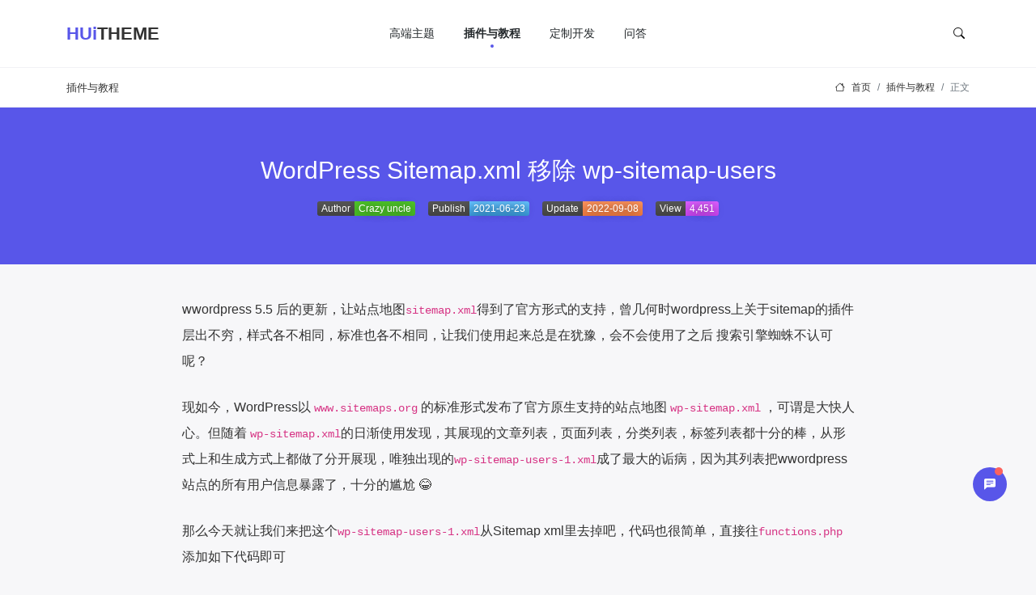

--- FILE ---
content_type: text/html; charset=UTF-8
request_url: https://www.huitheme.com/wp-sitemap-users.html
body_size: 5463
content:
<!doctype html>
<html lang="zh-CN">
<head>
<meta charset="utf-8">
<meta http-equiv="X-UA-Compatible" content="IE=edge">
<meta name="apple-mobile-web-app-capable" content="yes">
<meta name="viewport" content="width=device-width, initial-scale=1.0, maximum-scale=1.0, user-scalable=no">
<meta name="renderer" content="webkit">
<meta name="format-detection" content="telephone=no">
<meta name="format-detection" content="email=no">
<meta name="format-detection" content="address=no">
<meta name="format-detection" content="date=no">
<title>WordPress Sitemap.xml 移除 wp-sitemap-users - 绘主题 - HUiTHEME</title>
<meta name="keywords" content="" />
<meta name="description" content="wwordpress 5.5 后的更新，让站点地图sitemap.xml得到了官方形式的支持，曾几何时wordpress上关于sitemap的插件层出不穷，样式各不相同，标准也各不相同，让我们使用起来总是在犹豫，会不会使用了之后 搜索引擎蜘蛛不认可呢？ 现如今，WordPress以 www.site..."/>
<link rel="canonical" href="https://www.huitheme.com/wp-sitemap-users.html">
<meta name='robots' content='max-image-preview:large' />
	<style>img:is([sizes="auto" i], [sizes^="auto," i]) { contain-intrinsic-size: 3000px 1500px }</style>
	<style id='classic-theme-styles-inline-css' type='text/css'>
/*! This file is auto-generated */
.wp-block-button__link{color:#fff;background-color:#32373c;border-radius:9999px;box-shadow:none;text-decoration:none;padding:calc(.667em + 2px) calc(1.333em + 2px);font-size:1.125em}.wp-block-file__button{background:#32373c;color:#fff;text-decoration:none}
</style>
<link rel='stylesheet' id='bootstrap-css' href='https://www.huitheme.com/wp-content/themes/hui/assets/css/bootstrap.min.css' type='text/css' media='all' />
<link rel='stylesheet' id='bifont-css' href='https://www.huitheme.com/wp-content/themes/hui/assets/bifont/bootstrap-icons.css' type='text/css' media='all' />
<link rel='stylesheet' id='stylecss-css' href='https://www.huitheme.com/wp-content/themes/hui/style.css' type='text/css' media='all' />
<script type="text/javascript" src="https://www.huitheme.com/wp-content/themes/hui/assets/js/jquery.min.js" id="jquerymin-js"></script>
<link rel="canonical" href="https://www.huitheme.com/wp-sitemap-users.html" />
</head>
<body class="wp-singular post-template-default single single-post postid-378 single-format-standard wp-theme-hui" >

<header class="header">
    <div class="container">
        <div class="row align-items-center">
            <div class="col-3">
            	<h1 class="logo" data="H"><a href="https://www.huitheme.com" title="绘主题-HUiTHEME"><span>HUi</span>THEME</a></h1>
            </div>
            <div class="col-6">
            	<nav class="header-menu"><ul id="menu-%e9%a1%b6%e9%83%a8%e5%af%bc%e8%88%aa" class="header-menu-ul"><li id="menu-item-479" class="menu-item menu-item-type-taxonomy menu-item-object-category menu-item-479"><a href="https://www.huitheme.com/theme">高端主题</a></li>
<li id="menu-item-478" class="menu-item menu-item-type-taxonomy menu-item-object-category current-post-ancestor current-menu-parent current-post-parent menu-item-478"><a href="https://www.huitheme.com/log">插件与教程</a></li>
<li id="menu-item-480" class="menu-item menu-item-type-post_type menu-item-object-page menu-item-480"><a href="https://www.huitheme.com/design">定制开发</a></li>
<li id="menu-item-31" class="menu-item menu-item-type-post_type menu-item-object-page menu-item-31"><a href="https://www.huitheme.com/faq">问答</a></li>
</ul></nav>            </div>
            <div class="col-3">
	            <div class="top_right">
                    <button class="top_right_an" type="button" data-bs-toggle="offcanvas" data-bs-target="#search_offcanvas"><i class="bi bi-search"></i></button>
	        	</div>
            </div>
        </div>
    </div>
</header>
<link rel="stylesheet" href="https://www.huitheme.com/wp-content/themes/hui/assets/highlight/atom-one-light.css"><!-- 高亮样式 -->
<script src="https://www.huitheme.com/wp-content/themes/hui/assets/highlight/highlight.min.js"></script><!-- 高亮核心 -->
<script src="https://www.huitheme.com/wp-content/themes/hui/assets/highlight/highlightjs-line-numbers.min.js"></script><!-- 高亮行号 -->
<script>
//高亮定义
hljs.initHighlightingOnLoad();
$(document).ready(function() {
    $('.wznrys pre code').each(function(i, block) {
        hljs.lineNumbersBlock(block);
    });
});
</script>


<section class="cat_name">
    <div class="container d-flex justify-content-between align-items-center">
    <h1>插件与教程</h1>
    <nav aria-label="breadcrumb"><ol class="breadcrumb"><li class="breadcrumb-item breadcrumb-home"><a href="https://www.huitheme.com">首页</a></li><li class="breadcrumb-item"> <a href="https://www.huitheme.com/log">插件与教程</a><em>/</em> </li><li class="breadcrumb-item active" aria-current="page">正文</li></ol></nav>    </div>
</section>

<section class="single-bg-pic">
    <div class="container">
        <div class="row justify-content-center">
            <div class="col-md-8 single-bg-name">
                <h1>WordPress Sitemap.xml 移除 wp-sitemap-users</h1>
                <p>
                    <span class="git_info"><i>author</i><b>Crazy uncle</b></span>
                    <span class="git_info"><i>publish</i><b>2021-06-23</b></span>
                    <span class="git_info"><i>update</i><b>2022-09-08</b></span>
                    <span class="git_info"><i>view</i><b>4,451</b></span>
                </p>
            </div>
        </div>
    </div>
</section>

<section class="mb-5">
<div class="container">
	<div class="row justify-content-center">
    	<div class="accordion col-md-9">
    		<article class="wznrys">
    		
<p>wwordpress 5.5 后的更新，让站点地图<code>sitemap.xml</code>得到了官方形式的支持，曾几何时wordpress上关于sitemap的插件层出不穷，样式各不相同，标准也各不相同，让我们使用起来总是在犹豫，会不会使用了之后 搜索引擎蜘蛛不认可呢？</p>



<p>现如今，WordPress以 <code>www.sitemaps.org</code> 的标准形式发布了官方原生支持的站点地图 <code>wp-sitemap.xml</code> ，可谓是大快人心。但随着 <code>wp-sitemap.xml</code>的日渐使用发现，其展现的文章列表，页面列表，分类列表，标签列表都十分的棒，从形式上和生成方式上都做了分开展现，唯独出现的<code>wp-sitemap-users-1.xml</code>成了最大的诟病，因为其列表把wwordpress站点的所有用户信息暴露了，十分的尴尬 😂</p>



<p>那么今天就让我们来把这个<code>wp-sitemap-users-1.xml</code>从Sitemap xml里去掉吧，代码也很简单，直接往<code>functions.php</code>添加如下代码即可</p>



<pre class="wp-block-code"><code>/**
* Sitemap xml 禁止 wp-sitemap-users-1.xml
* https://www.huitheme.com/wp-sitemap-users.html
*/
add_filter( 'wp_sitemaps_add_provider', function ($provider, $name) { return ( $name == 'users' ) ? false : $provider; }, 10, 2);</code></pre>
    		</article>
            <div class="post_return">
                <a href="javascript:;" data-action="ding" data-id="378" class="dianzan specsZan "><b>有用</b><small>(</small><span class="count">19</span><small>)</small>
                </a>
                <!-- <a href="">反馈</a> -->
            </div>
            <nav class="js-toc"></nav>
    	</div>
	</div>
</div>
</section>


<section class="single_xg py-5">
    <div class="container">
        <div class="section_title">
            <h2>这些你同样<mark>感兴趣</mark></h2>
            <p>满足你在每个阶段使用模板的需求，帮助你高效完成工作及任务</p>
        </div>
        <div class="row row-cols-1 row-cols-sm-2 row-cols-md-4 g-4">
                        <div class="col">
                <div class="lay_loop lay_loop_post">
                    <img width="600" height="360" src="https://www.huitheme.com/wp-content/cache/thumbnails/2022/12/2022120601325585-600x360-c.jpg" class="attachment-600x360x1 size-600x360x1 wp-post-image" alt="" decoding="async" loading="lazy" />                    <div class="lay_loop_foot">
                        <p>2022-12-06</p>
                        <h2><a class="stretched-link" href="https://www.huitheme.com/image_default_size.html" title="WordPress强制插入到文章的图片尺寸为全尺寸">WordPress强制插入到文章的图片尺寸为全尺寸</a></h2>
                    </div>
                </div>
            </div>
                        <div class="col">
                <div class="lay_loop lay_loop_post">
                    <img width="600" height="360" src="https://www.huitheme.com/wp-content/cache/thumbnails/2022/10/2022100902350626-600x360-c.webp" class="attachment-600x360x1 size-600x360x1 wp-post-image" alt="" decoding="async" loading="lazy" />                    <div class="lay_loop_foot">
                        <p>2022-10-09</p>
                        <h2><a class="stretched-link" href="https://www.huitheme.com/wordpress-thumbnail-rebuild.html" title="WordPress媒体库缩略图的详细解说或优化">WordPress媒体库缩略图的详细解说或优化</a></h2>
                    </div>
                </div>
            </div>
                        <div class="col">
                <div class="lay_loop lay_loop_post">
                    <img width="600" height="360" src="https://www.huitheme.com/wp-content/cache/thumbnails/2022/09/2022091616240848-600x360-c.png" class="attachment-600x360x1 size-600x360x1 wp-post-image" alt="" decoding="async" loading="lazy" />                    <div class="lay_loop_foot">
                        <p>2022-09-17</p>
                        <h2><a class="stretched-link" href="https://www.huitheme.com/wordpress-if-else.html" title="wordpress 条件判断标签及用法大全">wordpress 条件判断标签及用法大全</a></h2>
                    </div>
                </div>
            </div>
                        <div class="col">
                <div class="lay_loop lay_loop_post">
                    <img width="600" height="360" src="https://www.huitheme.com/wp-content/cache/thumbnails/2022/09/2022091403103889-600x360-c.jpg" class="attachment-600x360x1 size-600x360x1 wp-post-image" alt="" decoding="async" loading="lazy" />                    <div class="lay_loop_foot">
                        <p>2022-09-14</p>
                        <h2><a class="stretched-link" href="https://www.huitheme.com/wordpress-auto-featured-image.html" title="如何在 WordPress 上自动设置特色图片">如何在 WordPress 上自动设置特色图片</a></h2>
                    </div>
                </div>
            </div>
                        <div class="col">
                <div class="lay_loop lay_loop_post">
                    <img width="600" height="360" src="https://www.huitheme.com/wp-content/cache/thumbnails/2022/09/2022091403094224-600x360-c.jpg" class="attachment-600x360x1 size-600x360x1 wp-post-image" alt="" decoding="async" loading="lazy" />                    <div class="lay_loop_foot">
                        <p>2022-09-13</p>
                        <h2><a class="stretched-link" href="https://www.huitheme.com/wordpress_posts_custom_thumbnail.html" title="给WordPress后台的文章列表增加特色图像缩略图列快">给WordPress后台的文章列表增加特色图像缩略图列快</a></h2>
                    </div>
                </div>
            </div>
                        <div class="col">
                <div class="lay_loop lay_loop_post">
                    <img width="600" height="360" src="https://www.huitheme.com/wp-content/cache/thumbnails/2022/09/2022091212472627-600x360-c.png" class="attachment-600x360x1 size-600x360x1 wp-post-image" alt="" decoding="async" loading="lazy" />                    <div class="lay_loop_foot">
                        <p>2022-09-12</p>
                        <h2><a class="stretched-link" href="https://www.huitheme.com/wordpress_query_posts_sticky_posts.html" title="wordpress首页主循环中排除置顶文章的代码">wordpress首页主循环中排除置顶文章的代码</a></h2>
                    </div>
                </div>
            </div>
                        <div class="col">
                <div class="lay_loop lay_loop_post">
                    <img width="600" height="360" src="https://www.huitheme.com/wp-content/cache/thumbnails/2021/06/2022090815132949-600x360-c.png" class="attachment-600x360x1 size-600x360x1 wp-post-image" alt="" decoding="async" loading="lazy" />                    <div class="lay_loop_foot">
                        <p>2021-06-17</p>
                        <h2><a class="stretched-link" href="https://www.huitheme.com/add_user_nickname_column.html" title="WordPress后台用户显示昵称">WordPress后台用户显示昵称</a></h2>
                    </div>
                </div>
            </div>
                        <div class="col">
                <div class="lay_loop lay_loop_post">
                    <img width="600" height="360" src="https://www.huitheme.com/wp-content/cache/thumbnails/2021/06/2022090815164017-600x360-c.png" class="attachment-600x360x1 size-600x360x1 wp-post-image" alt="" decoding="async" loading="lazy" />                    <div class="lay_loop_foot">
                        <p>2021-06-14</p>
                        <h2><a class="stretched-link" href="https://www.huitheme.com/wordpress-theme-switch-dark.html" title="WordPress的纯代码实现暗黑模式">WordPress的纯代码实现暗黑模式</a></h2>
                    </div>
                </div>
            </div>
                    </div>
    </div>
</section>

</main>

<script src="https://www.huitheme.com/wp-content/themes/hui/assets/js/tocbot.min.js"></script>
<script>
tocbot.init({
tocSelector: '.js-toc',
contentSelector: '.wznrys',
headingSelector: 'h1, h2, h3, h4, h5',
});
</script>


<footer class="footer">
    <div class="container">
        <div class="foot_tools">
            <div class="row">
                <div class="col-lg-4">
                    <div class="foot_about">
                        <h2><span>HUi</span>THEME</h2>
                        <p>绘主题由疯狂的大叔建设运营，前身是爱找主题技术团队，后期单独创立的纯粹WordPress建站服务品牌，十余年从业，为您项目开展保驾护航。</p>
                        <h3>Code Since 2010. Thanks WordPress for open source</h3>
                    </div>
                </div>
                <div class="col-lg-2 ms-lg-auto">
                    <div class="foot_nav">
                        <h3>主题与免费</h3>
                        <ul>
                            <li><a href="https://www.huitheme.com/theme" title="高级主题">高级主题</a></li>
                        </ul>
                    </div>
                </div>
                <div class="col-lg-2">
                    <div class="foot_nav">
                        <h3>服务与支持</h3>
                        <ul>
                            <li><a href="https://www.huitheme.com/design" title="定制开发">定制开发</a></li>
                            <li><a href="https://www.huitheme.com/faq" title="常见问答">常见问答</a></li>
                            <li><a href="https://www.huitheme.com/log" title="插件与教程">插件与教程</a></li>
                        </ul>
                    </div>
                </div>
                <div class="col-lg-2 text-end">
                    <div class="foot_nav">
                    <h3>沟通与联系</h3>
                        <p><a href="http://wpa.qq.com/msgrd?v=3&uin=1392429292&site=qq&menu=yes" rel="external nofollow" target="_blank" title="联系我们"><i class="bi bi-chat-dots me-2"></i>1392429292</a></p>
                        <p><span>周一至周日 9:00-18:00</span></p>
                        <p><a href="https://qm.qq.com/q/2lxYBWe91m" rel="external nofollow" target="_blank" title="联系我们">QQ群：点击加我</a></p>
                    </div>
                </div>
            </div>
        </div>

        
       <div class="banquan">
           <div class="copyright"><i class="bi bi-c-circle"></i> 2010-2022 HUiTHEME 绘主题. All rights reserved.</div>
           <a class="beian" href="https://beian.miit.gov.cn/" target="_blank" rel="external nofollow" title="盐城简码网络科技有限公司"><i class="bi bi-shield-check me-2"></i>苏ICP备16024802号</a>
       </div>

    </div>
</footer>

<a class="scroll_service" href="http://wpa.qq.com/msgrd?v=3&uin=1392429292&site=qq&menu=yes" rel="external nofollow" target="_blank" title="联系我们" target="_blank"><i class="bi bi-chat-left-text-fill"></i></a>

<div class="offcanvas offcanvas-top" id="search_offcanvas">
    <button type="button" class="search_close" data-bs-dismiss="offcanvas" aria-label="Close"></button>
    <div class="container">
        <div class="row justify-content-center">
            <div class="col-10 col-lg-6 search_box">
                <form action="/" class="ss_a clearfix" method="get">
                    <input name="s" aria-label="Search" type="text" onblur="if(this.value=='')this.value='Search'" onfocus="if(this.value=='Search')this.value=''" value="Search">
                    <button type="submit" title="Search"><i class="fa fa-search"></i></button>
                </form>
            </div>
        </div>
    </div>
</div>

<script type="speculationrules">
{"prefetch":[{"source":"document","where":{"and":[{"href_matches":"\/*"},{"not":{"href_matches":["\/wp-*.php","\/wp-admin\/*","\/wp-content\/uploads\/*","\/wp-content\/*","\/wp-content\/plugins\/*","\/wp-content\/themes\/hui\/*","\/*\\?(.+)"]}},{"not":{"selector_matches":"a[rel~=\"nofollow\"]"}},{"not":{"selector_matches":".no-prefetch, .no-prefetch a"}}]},"eagerness":"conservative"}]}
</script>
<script type="text/javascript" src="https://www.huitheme.com/wp-content/themes/hui/assets/js/bootstrap.min.js" id="bootstrap-js"></script>
<script type="text/javascript" src="https://www.huitheme.com/wp-content/themes/hui/assets/js/js.js" id="dsjs-js"></script>
</body>
</html>



--- FILE ---
content_type: text/css
request_url: https://www.huitheme.com/wp-content/themes/hui/style.css
body_size: 26435
content:
/*
Theme Name: hui
Theme URI: http://www.2zzt.com
Description: Crazy uncle
Author: Crazy uncle
Author URI: http://www.2zzt.com
Version: 2020.10
*/
@charset "UTF-8";
body{font-family:"Microsoft YaHei",sans-serif;color:#333;font-size:14px;background:var(--bs-danhui);}
p{margin-top:0;margin-bottom:10px;}
ol,
ul,
dl{padding:0;margin:0;list-style:none;}
a{color:#333;text-decoration:none;background-color:transparent;}
a:hover{color:#0056b3;text-decoration:none;}
*:focus,
textarea:focus,
button:focus,
input:focus{box-shadow:none;outline:0}
img{border:0;max-width:100%;height:auto;}
mark{color:inherit;padding:0;background:none;background-image:linear-gradient(120deg,rgba(255,193,7,0.4) 0%,rgba(255,193,7,0.4) 100%);background-repeat:no-repeat;background-size:0% .3em;background-position:0 80%;position:relative;-webkit-animation-delay:1s;animation-delay:1s;background-size:100% .3em;}
:root{--bs-main:#5856e9;--bs-danhui:#F7F7F9}

/*background*/
.bg_main{background:#5856e9!important;}
.bg_grey{background:#333333!important;}

/*header*/
.header{padding:30px 0px;background:#fff;}
.logo{position:relative;margin:0px;display:flex;align-items:center;line-height:1;}
.logo a{display:block;font-size:22px;font-weight:600;color:#333;font-family:Helvetica;}
.logo a span{color:var(--bs-main);}
.top_right{text-align:right;display:flex;justify-content:flex-end;align-items:center;}
.top_right .top_right_an{margin-left:20px;border:none;background:none;}

/*index_notice*/
.index_notice{background:var(--bs-main);position:relative;text-align:center;color:#fff;padding:15px 0px;}
.index_notice p{margin-bottom:0px;color:#fff;font-size:13px;font-weight:300;}

/*nav*/
.navbar{background:#e81d37;padding:0px;}
.header-menu{}
.header-menu .header-menu-ul{font-size:0px;text-align:center;}
.header-menu .header-menu-ul li{display:inline-block;position:relative;}
.header-menu .header-menu-ul li:hover{}
.header-menu .header-menu-ul li a{padding:0px 18px;display:block;font-size:14px;color:#212629;transition:all .6s;}
.header-menu .header-menu-ul li a:hover{font-weight:bold;}
.header-menu .header-menu-ul li .sub-menu{display:none;position:absolute;top:50px;background:#e81c37;width:200px;box-shadow:0 1px 2px rgba(0,0,0,.21);z-index:99;}
.header-menu .header-menu-ul li .sub-menu li{width:100%;}
.header-menu .header-menu-ul li .sub-menu li a{font-size:14px;}
.header-menu .header-menu-ul li .sub-menu li a:after{display:none}
.header-menu .header-menu-ul li .sub-menu .sub-menu{position:absolute;left:200px;top:0px;}
.header-menu .header-menu-ul li.menu-item-has-children > a:after{content:'\f107';font-family:FontAwesome;display:inline-block;margin-left:10px;}
.header-menu .header-menu-ul li .sub-menu .menu-item-has-children a:after{content:'\f107';display:block;float:right;transform:rotate(270deg);-webkit-transform:rotate(270deg);}
.header-menu .header-menu-ul li.current-menu-item,
.header-menu .header-menu-ul li.current-menu-parent,
.header-menu .header-menu-ul li.current-menu-ancestor{font-weight:bold;}
.header-menu .header-menu-ul li.current-menu-item:before,
.header-menu .header-menu-ul li.current-menu-parent:before,
.header-menu .header-menu-ul li.current-menu-ancestor:before{content:"";width:4px;height:4px;border-radius:50%;background:#5856e9;position:absolute;bottom:-7px;left:50%;margin-left:-2px;}

/*search*/
#search_offcanvas{height:150px;}
.search_close{position:absolute;right:0px;top:0px;cursor:pointer;z-index:5;background:#e2e2e2;width:40px;height:40px;border:none;}
.search_close:after{content:"";position:absolute;background-color:black;left:20px;width:1px;height:20px;transform:rotate(-45deg);top:10px;}
.search_close:before{content:"";position:absolute;background-color:black;left:20px;width:1px;height:20px;transform:rotate(45deg);top:10px;}
.search_box{margin:50px 0px;text-align:center;}
.search_box .ss_a{width:100%;position:relative;border:3px solid #dddddd;line-height:40px;overflow:hidden;padding:0px 15px;}
.search_box .ss_a input{width:100%;border:none;font-size:12px;color:#b7b7b7;background:none;}
.search_box .ss_a button{position:absolute;top:3px;right:12px;bottom:3px;border:none;color:#b7b7b7;border-radius:5px;line-height:1;background:none;}

/*banner*/
.banner{padding-bottom:70px;margin-bottom:70px;position:relative;background:radial-gradient(circle at 12% 55%,rgba(33,150,243,.15),hsla(0,0%,100%,0) 25%),radial-gradient(circle at 85% 33%,rgba(108,99,255,.175),hsla(0,0%,100%,0) 25%);}
.banner_txt{text-align:center;padding:130px 0px 80px 0px;position:relative;}
.banner_txt h1{margin-bottom:25px;font-size:2.2rem;}
.banner_txt p{font-size:18px;font-weight:300;}
.banner_box{background:#212529;border-radius:5px;padding:60px 30px 30px 30px;margin-bottom:30px;color:#fff;position:relative;}
.banner_box .banner_box_o{width:50px;height:50px;background:#fff;border-radius:50%;text-align:center;line-height:50px;color:#000;margin-bottom:40px;font-size:18px;}
.banner_box .banner_box_o i{}
.banner_box h3{margin-bottom:20px;font-size:22px;}
.banner_box p{margin-bottom:30px;font-weight:300;line-height:1.7;}
.banner_box a{background:#fff;padding:5px 15px;border-radius:20px;font-size:12PX;}
.banner_box a:hover{background:#36cd4b;color:#fff;}
.banner_n .banner_txt{padding:80px 0px 80px 0px;}

/*Section*/
.section_show{margin-bottom:60px;}
.section_name{display:flex;flex-wrap:wrap;align-items:center;justify-content:space-between;margin-bottom:25px;}
.section_name h3{font-size:20px;margin:0px;}
.section_name .section_more{position:relative;display:block;width:34px;height:8px;}
.section_name .section_more:before{content:"";position:absolute;border-radius:50%;background:#fc625d;width:8px;height:8px;left:0px;top:0px;box-shadow:12px 0 #fdbc40,24px 0 #35cd4b;z-index:2;}
.lay_loop{position:relative;border-radius:5px;overflow:hidden;border:1px solid #f4f4f4;height:100%;background:#fff;}
.lay_loop img{}
.lay_loop_foot{padding:20px;border-top:1px solid #f4f4f4;}
.lay_loop_foot p{font-weight:300;font-size:12px;}
.lay_loop_foot h2{font-size:16px;color:#000;display:flex;justify-content:space-between;margin:0px;align-items:center;}
.lay_loop_foot h2 a{}
.lay_loop_foot h2 em{color:#fff;padding:4px 10px;border-radius:20px;font-size:12px;background:#1a8754;font-style:inherit;font-weight:300;}
.lay_loop_post h2{font-size:14px;}

/*footer*/
.footer{padding-top:50px;margin-top:80px;background:#fff;}
.foot_tools{margin-bottom:30px;border-bottom:1px solid #eee;padding-bottom:30px;}
.foot_about{}
.foot_about h2{font-size:22px;font-weight:600;margin-bottom:20px;font-family:Helvetica;}
.foot_about h2 span{color:var(--bs-main);}
.foot_about p{font-weight:300;margin-bottom:15px;}
.foot_about h3{font-weight:300;font-size:12px;text-transform:capitalize;}
.foot_about .foot_icon{}
.foot_about .foot_icon .foot_icon_an{border:none;background:none;font-size:14px;color:#959595;}
.foot_about .foot_icon .foot_icon_an svg{width:16px;height:16px;}
.foot_about .foot_icon .foot_icon_an i{}
.foot_nav{}
.foot_nav h3{font-size:16px;margin-bottom:20px;}
.foot_nav ul{}
.foot_nav ul li{font-size:13px;margin-bottom:10px;}
.foot_nav ul li a{font-weight:300;}
.foot_nav p{font-size:13px;font-weight:300;}
.foot_nav p a{}

/*links*/
.linkbox{font-weight:300;font-size:12px;margin-bottom:20px;}
.linkbox b{}
.linkbox a{margin-right:4px;}
.banquan{display:flex;justify-content:space-between;font-size:12px;font-weight:300;padding-bottom:20px;}
.banquan .copyright{}
.banquan .beian{}

/*cat_name*/
.cat_name{border-top:1px solid #f1f1f5;border-bottom:1px solid #f1f1f5;padding:15px 0px;background:#fff;}
.cat_name h1{font-size:13px;margin:0;font-weight:inherit;}
.cat_name h2{font-size:12px;margin:0;font-weight:inherit;}
.cat_name a.return_description{font-size:12px;}
.cat_name .breadcrumb{list-style:none;margin:0px;padding:0px;font-weight:300;font-size:12px;background:none;}
.cat_name .breadcrumb-home:before{content:"\F425";font-family:'bootstrap-icons';margin-right:8px;}
.cat_name .breadcrumb li{display:flex;align-items:center;}
.cat_name .breadcrumb li em{font-style:inherit;margin:0px 8px;}
.cat_name .breadcrumb li em:last-child{display:none}
.cat_name .breadcrumb li a{}
.cat_name .breadcrumb-item.active{}
@media (max-width:768px){
    .cat_name .breadcrumb{white-space:nowrap;overflow-x:auto;overflow-y:hidden;display:block;}
}

/*faq*/
.faqbox{}
.faqbox:before{content:"";width:100%;height:310px;position:absolute;background:#5956e9;}
.faq_card{margin-bottom:15px;border-radius:5px;box-shadow:0px 2rem 4rem 20px #12263f08;width:100%;background:#fff;}
.faq_card button{padding:20px 60px 20px 30px;position:relative;line-height:1.6;font-size:16px;margin:0px;border:none;background:none;width:100%;text-align:left;}
.faq_card button[aria-expanded="true"]:before{content:"\F279";font-family:'bootstrap-icons';position:absolute;font-size:12px;right:30px;}
.faq_card button[aria-expanded="false"]:before{content:"\F27C";font-family:'bootstrap-icons';position:absolute;font-size:12px;right:30px;}
.faq_card .faq_ask_box{line-height:1.8;border-top:1px dashed #ececec;padding:20px 30px 10px 30px;font-size:16px;font-weight:300;}

/*sidebar kefu*/
.scroll_service{position:fixed;right:36px;bottom:100px;width:42px;height:42px;color:#fff;text-align:center;line-height:42px;border-radius:50%;z-index:99;font-size:14px;background-color:var(--bs-main);animation:white-shadow .8s infinite,red-shadow .8s infinite;border:none;padding:0px;}
.scroll_service:before{content:"";width:10px;height:10px;background:#fc625d;position:absolute;right:5px;border-radius:50%;}
.scroll_service i{color:#fff}
@keyframes white-shadow{
    0%{-webkit-box-shadow:0 0 0 0 rgba(255,255,255,0.5);box-shadow:0 0 0 0 rgba(255,255,255,0.5);-webkit-transition:box-shadow .3s ease-in-out;-webkit-transition:-webkit-box-shadow .3s ease-in-out;-o-transition:box-shadow .3s ease-in-out;transition:box-shadow .3s ease-in-out;transition:box-shadow 0.3s ease-in-out,-webkit-box-shadow 0.3s ease-in-out;}
    100%{-webkit-box-shadow:0 0 0 30px transparent;box-shadow:0 0 0 30px transparent;-webkit-transform:translate3d(0,0,0);-ms-transform:translate3d(0,0,0);transform:translate3d(0,0,0);-webkit-transition:box-shadow .4s ease-in-out;-webkit-transition:-webkit-box-shadow .4s ease-in-out;-o-transition:box-shadow .4s ease-in-out;transition:box-shadow .4s ease-in-out;transition:box-shadow 0.4s ease-in-out,-webkit-box-shadow 0.4s ease-in-out;}
}
@keyframes red-shadow{
    0%{-webkit-box-shadow:0 0 0 0 rgb(89 86 233);box-shadow:0 0 0 0 rgb(89 86 233);}
    100%{-webkit-box-shadow:0 0 0 30px transparent;box-shadow:0 0 0 30px transparent;}
}

/*design page*/
.design-header{background:#F7F7F9 url(assets/img/design/bg.svg) no-repeat center;}
.design-header-container{text-align:center;margin:80px 0px 40px 0px;}
.design-header-container h1{margin-bottom:25px;font-size:2.2rem;}
.design-header-container p{font-size:18px;font-weight:300;margin-bottom:30px;}
.design-header-container a{padding:8px 20px;color:#fff;border-radius:5px;margin:0px 5px;display:inline-block;}
.design-server{background:#fff;padding-bottom:70px;}
.design_server{background:#F7F7F9;display:flex;justify-content:space-between;padding:30px;align-items:center;}
.design_server img{height:100px}
.design_server .design_server_name{}
.design_server .design_server_name h2{font-size:20px;}
.design_server .design_server_name p{margin-bottom:0px;font-weight:300;font-size:16px;}
.section_title{text-align:center;padding:30px 0px 20px 0px;}
.section_title h2{margin-bottom:15px;font-size:2rem;}
.section_title p{font-size:18px;font-weight:300;margin-bottom:30px;}
.server_function{background:var(--bs-danhui);padding:80px 0px 100px 0px;}
.server_function_body{background:#fff;border-radius:5px;height:100%;padding:30px;}
.server_function_body i{font-size:30px;margin-bottom:15px;display:block;color:var(--bs-main);}
.server_function_body h3{font-size:18px;margin-bottom:10px;}
.server_function_body p{margin-bottom:0px;font-weight:300;line-height:1.6;}
.liucheng{background:#ffffff;}
.liucheng_border{border-top:2px solid var(--bs-main);padding-top:15px;margin-top:60px;margin-bottom:50px;}
.liucheng_box{position:relative;height:100%;}
.liucheng_box h4{font-size:18px;margin-bottom:15px;position:relative;}
.liucheng_box h4 i{position:absolute;top:-60px;width:35px;height:35px;background:var(--bs-main);color:#fff;text-align:center;line-height:35px;border-radius:50%;}
.liucheng_box p{font-weight:300;line-height:1.6;margin-bottom:0px;}
.liucheng_shenming{margin-bottom:20px;text-align:center;font-weight:300;}
@media (max-width:1200px){
    .liucheng_border{border-top:none;padding-top:0px;margin-top:0px;}
    .liucheng_box{background:#fff;padding:30px;}
    .liucheng_box h4{}
    .liucheng_box h4 i{display:none;}
}
.assess{padding:70px 0px;}
.assess_box{padding:30px;background:#fff;position:relative;margin-bottom:15px;}
.assess_box .assess_head{display:flex;align-items:center;margin-bottom:20px;}
.assess_box .assess_head .assess_head_xm{background:#dedffd;width:40px;height:40px;border-radius:50%;margin-right:15px;text-transform:uppercase;text-align:center;line-height:40px;color:var(--bs-main);}
.assess_box .assess_head .assess_name{display:inline-block;}
.assess_box .assess_head .assess_name h2{font-size:14px;margin-bottom:4px;padding-top:2px;}
.assess_box .assess_head .assess_name p{margin-bottom:0px;font-size:12px;font-weight:300;line-height:1;}
.assess_box .assess_comment{font-weight:300;line-height:1.8;color:#292929;}
.row-pbl{column-count:3;}
.row-pbl .col{break-inside:avoid-column;}
@media (max-width:768px){
    .row-pbl{column-count:1;}
}

/*zw*/
.wznrys{font-size:16px;}
.wznrys hr{height:20px;border:none;position:relative;padding:0px;margin:10px 0px 25px 0px;}
.wznrys hr:after{content:"";width:100%;height:1px;background-color:#e2e2e2;position:absolute;top:10px;z-index:1;}
.wznrys hr:before{content:"";position:absolute;width:8px;height:8px;background-color:#ababab;left:50%;top:50%;transform:rotate(45deg);z-index:2;margin-top:-4px;margin-left:-4px;}
.wznrys .post-image{padding-bottom:20px}
.wznrys p{line-height:2;margin-bottom:25px;}
.wznrys h1,
.wznrys h2,
.wznrys h3,
.wznrys h4,
.wznrys h5,
.wznrys h6{margin-bottom:25px;margin-top:0px;line-height:30px;}
.wznrys h1{font-size:22px;}
.wznrys h2{font-size:20px;}
.wznrys h3{font-size:18px;}
.wznrys h4{font-size:16px;}
.wznrys h5{font-size:14px;}
.wznrys h6{font-size:14px;}
.wznrys ol,
.wznrys ul{margin-bottom:30px;list-style:disc;}
.wznrys ol li,
.wznrys ul li{margin-left:24px;margin-bottom:12px;line-height:2;}
.wznrys ol li a,
.wznrys ul li a{border-bottom:1px solid #3ca5f6;color:#3ca5f6;}
.wznrys p img{max-width:100%;height:auto}
.wznrys blockquote{margin:5px 0px 30px 0px;position:relative;border-radius:3px;font-size:inherit;padding:10px 25px 0px 25px;border-left:4px solid #e3e3e3;background-color:#f9f9f9;}
.wznrys blockquote p{padding:0px 0px 5px 0px;font-weight:bold;font-size:16px;font-style:inherit;margin-bottom:0px;}
.wznrys blockquote cite{padding-bottom:10px;display:flex;font-size:14px;line-height:2;font-style:inherit;}
.wznrys .aligncenter{clear:both;display:block;margin:0 auto;}
.wznrys .alignright{float:right;margin:25px 0px 10px 20px;}
.wznrys .alignleft{float:left;margin:25px 20px 10px 0px;}
.wznrys .wp-caption{max-width:100%;}
.wznrys .wp-caption p.wp-caption-text{text-align:center;padding-bottom:0px;margin-bottom:25px;font-size:12px;color:#888;font-weight:300;}
.wznrys p a{border-bottom:1px solid #3ca5f6;color:#3ca5f6;margin:0 4px}
.wznrys strong{font-weight:bold;}
.wznrys .crayon-table tr:nth-child(odd){background:none;}
.wznrys .wp-block-image{margin-bottom:30px;}
.wznrys .wp-block-image figure{}
.wznrys .wp-block-image figure img{}
.wznrys .wp-block-image figure.aligncenter{}
.wznrys .wp-block-image figure.aligncenter img{display:block;margin:auto;}
.wznrys figure{border:none!important;}
.wznrys figcaption{font-size:12px;font-weight:300;margin:15px 0px!important;text-align:center;}
.wznrys .wp-block-gallery figcaption{margin:0!important;}
.wznrys .wp-block-table{}
.wznrys .wp-block-table table{border:1px solid #e9e9e9;font-size:14px;margin-bottom:20px;border-right:none;border-bottom:none;}
.wznrys .wp-block-table table{}
.wznrys .wp-block-table table tr{border-bottom:1px solid #e7e7e7;}
.wznrys .wp-block-table table tr td,
.wznrys .wp-block-table table tr th{padding:12px 20px;border-right:1px solid #e7e7e7;}
.wznrys .wp-block-audio{margin-bottom:40px;}
.wznrys .wp-block-cover{margin-bottom:40px;}
.wznrys .wp-block-cover .wp-block-cover__inner-container{margin:0px 10%;}
.wznrys .wp-block-search{margin-bottom:30px;}
.wznrys .wp-block-search .wp-block-search__label{display:none;}
.wznrys .wp-block-search .wp-block-search__inside-wrapper{background:#ebe9e9;padding:15px 20px;border-radius:5px;}
.wznrys .wp-block-search .wp-block-search__inside-wrapper .wp-block-search__input{background:#fff;border:none;border-radius:10px 0px 0px 10px;text-indent:15px;color:#a7a6a6;}
.wznrys .wp-block-search .wp-block-search__inside-wrapper .wp-block-search__button{background-color:#dc3544;margin-left:0px;border:none;font-size:14px;color:#fff;border-radius:0px 10px 10px 0px;padding:8px 25px;}

/* code */
.wznrys pre.wp-block-code{margin:20px 0px 30px 0px;position:relative;background:var(--bs-main);padding-top:36px;border-radius:5px;border:1px solid #efefef;}
.wznrys pre.wp-block-code code{font-size:13px;line-height:1.8;padding:15px 20px;}
.wznrys pre.wp-block-code code:before{content:attr(class);position:absolute;top:6px;right:20px;color:#00000030;text-transform:uppercase;}
.wznrys pre.wp-block-code code table{border:none;line-height:1.8;margin:0;width:100%;}
.wznrys pre.wp-block-code code table tr{}
.wznrys pre.wp-block-code code table tr:nth-child(odd){background:none;}
.wznrys pre.wp-block-code code table tr:last-child{border-bottom:none;}
.wznrys pre.wp-block-code code table tr td.hljs-ln-numbers{width:30px;}
.wznrys pre.wp-block-code code table tr td.hljs-ln-numbers .hljs-ln-n{text-align:center;color:#d3d3d3;font-weight:300;}
.wznrys pre.wp-block-code code table tr td.hljs-ln-numbers .hljs-ln-n:before{padding-right:10px;}
.wznrys pre.wp-block-code code table tr td.hljs-ln-code{border-left:1px solid #eaeaea;padding-left:20px;}
.wznrys pre.wp-block-code code table tr td{border:none;text-align:inherit;line-height:inherit;}
.wznrys pre.wp-block-code:before{content:"";position:absolute;border-radius:50%;background:#fc625d;width:12px;height:12px;left:14px;top:12px;box-shadow:20px 0 #fdbc40,40px 0 #35cd4b;z-index:2;}
.dark .wznrys pre.wp-block-code{border:1px solid #000000;}
.dark .wznrys pre.wp-block-code code{background:#000;}
.dark .wznrys pre.wp-block-code code table tr td.hljs-ln-numbers .hljs-ln-n{color:#222;}
.dark .wznrys pre.wp-block-code code table tr td.hljs-ln-code{border-left:1px solid #222;}
.dark .wznrys pre.wp-block-code .copycode{background:#272727;color:#505050;}
.cat_news:before{content:"";width:100%;height:300px;position:absolute;background:#5956e9;}

/* single-def-page */
.single-bg-pic{position:relative;margin-bottom:40px;}
.single-bg-pic:before{background:var(--bs-main);content:'';position:absolute;width:100%;height:100%;top:0;left:0;z-index:0;}
.single-bg-pic .single-bg-name{z-index:9;text-align:center;padding:60px 0px;color:#fff;}
.single-bg-pic .single-bg-name h1{font-size:30px;margin-bottom:20px;}
.single-bg-pic .single-bg-name p{display:flex;align-items:center;justify-content:center;margin:0px;}
.single-bg-pic .single-bg-name p span{font-size:12px;display:flex;align-items:center;margin:0px 8px;}
.single-bg-pic .single-bg-name p span i{background:linear-gradient(to bottom,#555 0%,#424242 100%);font-style:inherit;padding:0px 5px;border-radius:3px 0px 0px 3px;text-transform:capitalize;}
.single-bg-pic .single-bg-name p span b{background:linear-gradient(to bottom,#4fc629 0%,#45b723 100%);padding:0px 5px;border-radius:0px 3px 3px 0px;text-shadow:0 1px 1em #333;font-weight:300;}
.single-bg-pic .single-bg-name p span:nth-child(2) b{background:linear-gradient(to bottom,#65c2ff 0%,#3494d2 100%);}
.single-bg-pic .single-bg-name p span:nth-child(3) b{background:linear-gradient(to bottom,#ff955f 0%,#ec773b 100%);}
.single-bg-pic .single-bg-name p span:nth-child(4) b{background:linear-gradient(to bottom,#dc5fff 0%,#c540ea 100%);}

/* single-def-page footer */
.post_return{text-align:center;padding-top:50px;}
.post_return a{display:inline-block;width:130px;height:44px;border:1px solid var(--bs-main);text-align:center;line-height:42px;border-radius:4px;color:var(--bs-main);margin:0px 5px;}
.dianzan{}
.dianzan b{margin-right:3px;font-weight:inherit;}
.dianzan small{margin:0px 3px;}
.dianzan span{}
.dianzan:hover,
.dianzan.done{background:var(--bs-main);color:#fff;border:1px solid var(--bs-main);}

/* single theme show*/
.theme_banner{padding:100px 0px;background:radial-gradient(circle at 12% 55%,rgba(33,150,243,.15),hsla(0,0%,100%,0) 25%),radial-gradient(circle at 85% 33%,rgba(108,99,255,.175),hsla(0,0%,100%,0) 25%);}
.theme_show{box-shadow:0 1rem 3rem rgba(0,0,0,0.125);border-radius:20px;overflow:hidden;}
.theme_show_info{}
.theme_show_info .theme_name_ver{margin-bottom:30px;font-size:46px;}
.theme_show_info .theme_name_ver mark{position:relative;}
.theme_show_info .theme_name_ver mark b{font-size:12px;background:#5856e9;color:#fff;padding:2px 6px;border-radius:3px;position:absolute;right:-40px;top:10px;}
.theme_show_info p{font-size:18px;font-weight:300;margin-bottom:40px;line-height:1.6;}
.theme_show_info .theme_show_info_an{border:none;background:#333;color:#fff;padding:10px 25px;margin-right:15px;border-radius:2px;display:inline-block;}
.theme_show_info_update{}
.theme_show_info_update h1{font-size:24px;margin-bottom:15px;}
.theme_show_info_update p{font-weight:300;font-size:16px;margin-bottom:0px;}
.theme_update_loop{border-radius:8px;margin-bottom:30px;box-shadow:0px 2rem 4rem 20px #12263f08;background:#fff;overflow:hidden;}
.theme_update_loop .theme_update_loop_header{padding:15px 30px;background:#5856e9;color:#fff;}
.theme_update_loop .theme_update_loop_header h3{font-size:18px;text-transform:uppercase;margin-bottom:0px;}
.theme_update_loop .theme_update_loop_header span{font-weight:300;}
.theme_update_loop .theme_update_loop_body{padding:20px 30px;}
.theme_update_loop .theme_update_loop_body p{margin-bottom:0px;font-size:15px;font-weight:300;line-height:2;}
.theme_up{margin-top:30px;display:table;align-items:center;font-size:12px;}
.theme_up .theme_up_data{margin-right:25px;}
.theme_up .dianzan{margin-right:10px;border:none;background:none;color:#333;}
.theme_up .dianzan:hover{color:#fff;border:none}
.theme_up .dianzan.done{color:#5856e9;}
.theme_up .dianzan small{margin:0px 1px;}
.theme_show_fancy{padding:100px 0px;background:#fcfcfc;}
.theme_show_fancy .demo_img{position:relative;background:#ececec;padding:32px 15px 15px 15px;border-radius:10px;margin:10px;}
.theme_show_fancy .demo_img:before{content:"";position:absolute;border-radius:50%;background:#fc625d;width:10px;height:10px;left:16px;top:11px;box-shadow:16px 0 #fdbc40,32px 0 #35cd4b;z-index:2;}
.theme_show_fancy .demo_img:after{content:"";position:absolute;top:11px;width:calc(100% - 85px);height:10px;background:#d1d1d1;right:14px;border-radius:8px;}
.theme_show_fancy .demo_img img{}
.theme_show_fancy .demo_img a{position:relative;display:block;border-radius:5px;overflow:hidden;}
.theme_show_fancy .demo_img a i{position:absolute;top:0px;width:100%;height:100%;z-index:2;color:#fff;text-align:center;margin:0px;font-size:38px;display:flex;align-items:center;justify-content:center;opacity:0;transition:all 0.6s ease;}
.theme_show_fancy .demo_img a:before{position:absolute;content:'';width:100%;height:100%;background:#000000;top:0px;right:0px;z-index:1;opacity:0;transition:all 0.6s ease;}
.theme_show_fancy .demo_img:hover a i{opacity:1}
.theme_show_fancy .demo_img:hover a:before{opacity:0.3;}
.single_loop{margin-bottom:15px;border-radius:5px;box-shadow:0px 2rem 4rem 20px rgb(18 38 63 / 3%);padding:30px;background:#fff;}
.Releases-o{position:relative;background:#fff;border-bottom:1px dashed #eaeaea;}
.tooltip{font-size:12px;}
.sales_button{background:none;border:none;padding:0px;}

/*login*/
.login_bg{background-image:url(assets/img/login.svg);background-size:cover;background-repeat:no-repeat;background-position:center;-webkit-box-align:center;-ms-flex-align:center;align-items:center;display:-webkit-box;display:-ms-flexbox;display:flex;min-height:100vh;}
.login_box{position:relative;background-color:#fff;border-radius:0.25rem;overflow:hidden;}
.login_header{background:#727cf5;text-align:center;padding:35px 0px;}
.login_header a{font-size:24px;color:#fff;}
.login_header a span{}
.login_describe{padding:25px 20px 20px 20px;text-align:center;border-bottom:1px solid #f7f7f7;margin-bottom:40px;}
.login_describe h3{font-size:18px;margin-bottom:15px;color:#6f6f6f;}
.login_describe p{color:#909090;margin-bottom:0;font-weight:300;}
.ds_login_form{padding:0px 15% 50px 15%;}
.ds_login_form label{display:block;margin-bottom:8px;color:#555555;font-weight:bold;}
.ds_login_form input{display:block;width:100%;padding:8px 15px;border:1px solid #e2e2e2;border-radius:4px;margin-bottom:20px;font-weight:300;}
.ds_login_form input::placeholder{color:#b0b0b0;}
.ds_login_form .ds_submit{width:auto;background:#727cf5;color:#fff;border:none;padding:8px 40px;margin:40px auto 0px auto;}
.ds_login_form #result{text-align:center;color:#888;margin:30px 0px 20px 0px;}
.ds_login_form .reg_error{color:#777;margin:20px 0px;}
.login_nav,
.login_nav a{color:#9d9d9d;font-weight:300;}
.go_back_for_404{display:block;margin:0px auto 30px auto;text-align:center;color:#959595;}
.down_show_modal{background:#fff;padding:50px 0px;text-align:center;}
.down_show_modal .btn-close{position:absolute;top:25px;right:30px;}
.down_show_modal h3{text-align:center;margin:30px 0px;}
.down_show_modal ul{line-height:2;}
.down_show_modal ul li{font-size:15px;font-weight:300;}
.down_show_modal ul li a{}
.down_show_modal_url{background:#2c2b75;color:#fff;padding:10px 32px;display:inline-block;margin:30px 5px 10px 5px;}
.down_show_modal_url:hover{background:#5856e9;color:#fff;}

/*toc*/
.js-toc{position:fixed;right:20px;top:50vh;text-align:right;height:48vh;overflow-y:auto;margin-top:-20vh;}
.js-toc li{margin:0px;border-right:3px solid #dfdfdf;padding-right:12px;margin-right:8px;}
.js-toc li a{font-size:12px;color:#333;padding:8px 0px;display:block;text-decoration:underline;}
.js-toc li ul{margin-right:5px;padding:5px 0px;}
.js-toc li.is-active-li{border-right:3px solid #5856e9;}
@media (max-width:768px){
    .js-toc{display:none;}
}

--- FILE ---
content_type: application/javascript
request_url: https://www.huitheme.com/wp-content/themes/hui/assets/js/js.js
body_size: 1074
content:
jQuery(document).ready(function($){

//导航菜单
function ds_mainmenu(ulclass){
    $(document).ready(function(){
        $(ulclass+' li').hover(function(){
            $(this).children("ul").show();
        },function(){
            $(this).children("ul").hide();
        });
    });
}
ds_mainmenu('.header-menu-ul');

});


//赞
$.fn.postLike = function() {
	if ($(this).hasClass('done')) {
		alert('爱不会慢慢消失');
		return false;
	} else {
		$(this).addClass('done');
		var id = $(this).data("id"),
		action = $(this).data('action'),
		rateHolder = $(this).children('.count');
		var ajax_data = {
			action: "specs_zan",
			um_id: id,
			um_action: action
		};
		$.post("/wp-admin/admin-ajax.php", ajax_data,
		function(data) {
			$(rateHolder).html(data);
		});
		return false;
	}
};
$(document).on("click", ".specsZan",
function() {$(this).postLike();});


//锚点
$(function(){
  $('a[href^="#"]').click(function(){
    var speed = 10;
    var href= $(this).attr("href");
    var target = $(href == "#" || href == "" ? 'html' : href);
    var position = target.offset().top;
    $("html, body").animate({scrollTop:position}, speed, "swing");
    return false;
  });
});